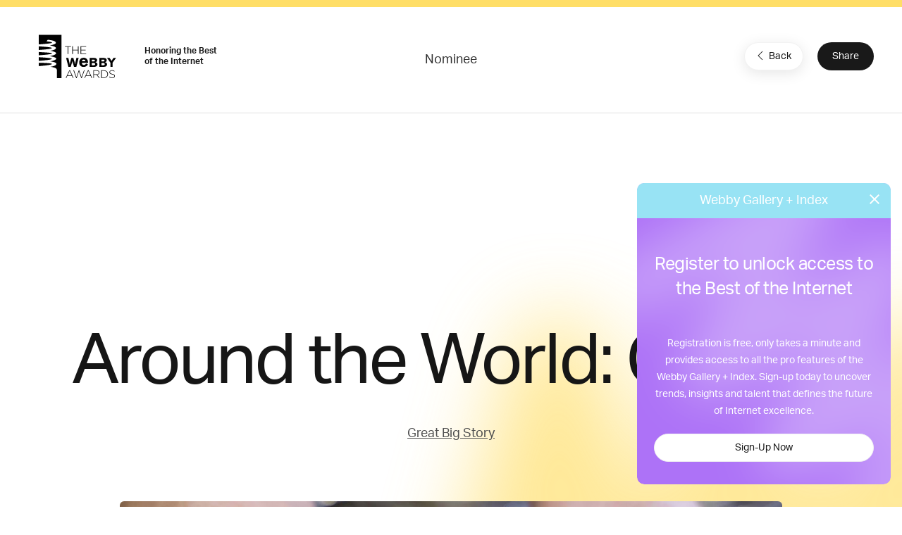

--- FILE ---
content_type: text/html; charset=utf-8
request_url: https://www.google.com/recaptcha/api2/anchor?ar=1&k=6LcC5f8qAAAAAN7E3g2z0N_EoPq3Vri8uXzTmFiO&co=aHR0cHM6Ly93aW5uZXJzLXN0YWdpbmcud2ViYnlhd2FyZHMuY29tOjQ0Mw..&hl=en&v=PoyoqOPhxBO7pBk68S4YbpHZ&size=invisible&anchor-ms=20000&execute-ms=30000&cb=b6k9vemg063e
body_size: 48774
content:
<!DOCTYPE HTML><html dir="ltr" lang="en"><head><meta http-equiv="Content-Type" content="text/html; charset=UTF-8">
<meta http-equiv="X-UA-Compatible" content="IE=edge">
<title>reCAPTCHA</title>
<style type="text/css">
/* cyrillic-ext */
@font-face {
  font-family: 'Roboto';
  font-style: normal;
  font-weight: 400;
  font-stretch: 100%;
  src: url(//fonts.gstatic.com/s/roboto/v48/KFO7CnqEu92Fr1ME7kSn66aGLdTylUAMa3GUBHMdazTgWw.woff2) format('woff2');
  unicode-range: U+0460-052F, U+1C80-1C8A, U+20B4, U+2DE0-2DFF, U+A640-A69F, U+FE2E-FE2F;
}
/* cyrillic */
@font-face {
  font-family: 'Roboto';
  font-style: normal;
  font-weight: 400;
  font-stretch: 100%;
  src: url(//fonts.gstatic.com/s/roboto/v48/KFO7CnqEu92Fr1ME7kSn66aGLdTylUAMa3iUBHMdazTgWw.woff2) format('woff2');
  unicode-range: U+0301, U+0400-045F, U+0490-0491, U+04B0-04B1, U+2116;
}
/* greek-ext */
@font-face {
  font-family: 'Roboto';
  font-style: normal;
  font-weight: 400;
  font-stretch: 100%;
  src: url(//fonts.gstatic.com/s/roboto/v48/KFO7CnqEu92Fr1ME7kSn66aGLdTylUAMa3CUBHMdazTgWw.woff2) format('woff2');
  unicode-range: U+1F00-1FFF;
}
/* greek */
@font-face {
  font-family: 'Roboto';
  font-style: normal;
  font-weight: 400;
  font-stretch: 100%;
  src: url(//fonts.gstatic.com/s/roboto/v48/KFO7CnqEu92Fr1ME7kSn66aGLdTylUAMa3-UBHMdazTgWw.woff2) format('woff2');
  unicode-range: U+0370-0377, U+037A-037F, U+0384-038A, U+038C, U+038E-03A1, U+03A3-03FF;
}
/* math */
@font-face {
  font-family: 'Roboto';
  font-style: normal;
  font-weight: 400;
  font-stretch: 100%;
  src: url(//fonts.gstatic.com/s/roboto/v48/KFO7CnqEu92Fr1ME7kSn66aGLdTylUAMawCUBHMdazTgWw.woff2) format('woff2');
  unicode-range: U+0302-0303, U+0305, U+0307-0308, U+0310, U+0312, U+0315, U+031A, U+0326-0327, U+032C, U+032F-0330, U+0332-0333, U+0338, U+033A, U+0346, U+034D, U+0391-03A1, U+03A3-03A9, U+03B1-03C9, U+03D1, U+03D5-03D6, U+03F0-03F1, U+03F4-03F5, U+2016-2017, U+2034-2038, U+203C, U+2040, U+2043, U+2047, U+2050, U+2057, U+205F, U+2070-2071, U+2074-208E, U+2090-209C, U+20D0-20DC, U+20E1, U+20E5-20EF, U+2100-2112, U+2114-2115, U+2117-2121, U+2123-214F, U+2190, U+2192, U+2194-21AE, U+21B0-21E5, U+21F1-21F2, U+21F4-2211, U+2213-2214, U+2216-22FF, U+2308-230B, U+2310, U+2319, U+231C-2321, U+2336-237A, U+237C, U+2395, U+239B-23B7, U+23D0, U+23DC-23E1, U+2474-2475, U+25AF, U+25B3, U+25B7, U+25BD, U+25C1, U+25CA, U+25CC, U+25FB, U+266D-266F, U+27C0-27FF, U+2900-2AFF, U+2B0E-2B11, U+2B30-2B4C, U+2BFE, U+3030, U+FF5B, U+FF5D, U+1D400-1D7FF, U+1EE00-1EEFF;
}
/* symbols */
@font-face {
  font-family: 'Roboto';
  font-style: normal;
  font-weight: 400;
  font-stretch: 100%;
  src: url(//fonts.gstatic.com/s/roboto/v48/KFO7CnqEu92Fr1ME7kSn66aGLdTylUAMaxKUBHMdazTgWw.woff2) format('woff2');
  unicode-range: U+0001-000C, U+000E-001F, U+007F-009F, U+20DD-20E0, U+20E2-20E4, U+2150-218F, U+2190, U+2192, U+2194-2199, U+21AF, U+21E6-21F0, U+21F3, U+2218-2219, U+2299, U+22C4-22C6, U+2300-243F, U+2440-244A, U+2460-24FF, U+25A0-27BF, U+2800-28FF, U+2921-2922, U+2981, U+29BF, U+29EB, U+2B00-2BFF, U+4DC0-4DFF, U+FFF9-FFFB, U+10140-1018E, U+10190-1019C, U+101A0, U+101D0-101FD, U+102E0-102FB, U+10E60-10E7E, U+1D2C0-1D2D3, U+1D2E0-1D37F, U+1F000-1F0FF, U+1F100-1F1AD, U+1F1E6-1F1FF, U+1F30D-1F30F, U+1F315, U+1F31C, U+1F31E, U+1F320-1F32C, U+1F336, U+1F378, U+1F37D, U+1F382, U+1F393-1F39F, U+1F3A7-1F3A8, U+1F3AC-1F3AF, U+1F3C2, U+1F3C4-1F3C6, U+1F3CA-1F3CE, U+1F3D4-1F3E0, U+1F3ED, U+1F3F1-1F3F3, U+1F3F5-1F3F7, U+1F408, U+1F415, U+1F41F, U+1F426, U+1F43F, U+1F441-1F442, U+1F444, U+1F446-1F449, U+1F44C-1F44E, U+1F453, U+1F46A, U+1F47D, U+1F4A3, U+1F4B0, U+1F4B3, U+1F4B9, U+1F4BB, U+1F4BF, U+1F4C8-1F4CB, U+1F4D6, U+1F4DA, U+1F4DF, U+1F4E3-1F4E6, U+1F4EA-1F4ED, U+1F4F7, U+1F4F9-1F4FB, U+1F4FD-1F4FE, U+1F503, U+1F507-1F50B, U+1F50D, U+1F512-1F513, U+1F53E-1F54A, U+1F54F-1F5FA, U+1F610, U+1F650-1F67F, U+1F687, U+1F68D, U+1F691, U+1F694, U+1F698, U+1F6AD, U+1F6B2, U+1F6B9-1F6BA, U+1F6BC, U+1F6C6-1F6CF, U+1F6D3-1F6D7, U+1F6E0-1F6EA, U+1F6F0-1F6F3, U+1F6F7-1F6FC, U+1F700-1F7FF, U+1F800-1F80B, U+1F810-1F847, U+1F850-1F859, U+1F860-1F887, U+1F890-1F8AD, U+1F8B0-1F8BB, U+1F8C0-1F8C1, U+1F900-1F90B, U+1F93B, U+1F946, U+1F984, U+1F996, U+1F9E9, U+1FA00-1FA6F, U+1FA70-1FA7C, U+1FA80-1FA89, U+1FA8F-1FAC6, U+1FACE-1FADC, U+1FADF-1FAE9, U+1FAF0-1FAF8, U+1FB00-1FBFF;
}
/* vietnamese */
@font-face {
  font-family: 'Roboto';
  font-style: normal;
  font-weight: 400;
  font-stretch: 100%;
  src: url(//fonts.gstatic.com/s/roboto/v48/KFO7CnqEu92Fr1ME7kSn66aGLdTylUAMa3OUBHMdazTgWw.woff2) format('woff2');
  unicode-range: U+0102-0103, U+0110-0111, U+0128-0129, U+0168-0169, U+01A0-01A1, U+01AF-01B0, U+0300-0301, U+0303-0304, U+0308-0309, U+0323, U+0329, U+1EA0-1EF9, U+20AB;
}
/* latin-ext */
@font-face {
  font-family: 'Roboto';
  font-style: normal;
  font-weight: 400;
  font-stretch: 100%;
  src: url(//fonts.gstatic.com/s/roboto/v48/KFO7CnqEu92Fr1ME7kSn66aGLdTylUAMa3KUBHMdazTgWw.woff2) format('woff2');
  unicode-range: U+0100-02BA, U+02BD-02C5, U+02C7-02CC, U+02CE-02D7, U+02DD-02FF, U+0304, U+0308, U+0329, U+1D00-1DBF, U+1E00-1E9F, U+1EF2-1EFF, U+2020, U+20A0-20AB, U+20AD-20C0, U+2113, U+2C60-2C7F, U+A720-A7FF;
}
/* latin */
@font-face {
  font-family: 'Roboto';
  font-style: normal;
  font-weight: 400;
  font-stretch: 100%;
  src: url(//fonts.gstatic.com/s/roboto/v48/KFO7CnqEu92Fr1ME7kSn66aGLdTylUAMa3yUBHMdazQ.woff2) format('woff2');
  unicode-range: U+0000-00FF, U+0131, U+0152-0153, U+02BB-02BC, U+02C6, U+02DA, U+02DC, U+0304, U+0308, U+0329, U+2000-206F, U+20AC, U+2122, U+2191, U+2193, U+2212, U+2215, U+FEFF, U+FFFD;
}
/* cyrillic-ext */
@font-face {
  font-family: 'Roboto';
  font-style: normal;
  font-weight: 500;
  font-stretch: 100%;
  src: url(//fonts.gstatic.com/s/roboto/v48/KFO7CnqEu92Fr1ME7kSn66aGLdTylUAMa3GUBHMdazTgWw.woff2) format('woff2');
  unicode-range: U+0460-052F, U+1C80-1C8A, U+20B4, U+2DE0-2DFF, U+A640-A69F, U+FE2E-FE2F;
}
/* cyrillic */
@font-face {
  font-family: 'Roboto';
  font-style: normal;
  font-weight: 500;
  font-stretch: 100%;
  src: url(//fonts.gstatic.com/s/roboto/v48/KFO7CnqEu92Fr1ME7kSn66aGLdTylUAMa3iUBHMdazTgWw.woff2) format('woff2');
  unicode-range: U+0301, U+0400-045F, U+0490-0491, U+04B0-04B1, U+2116;
}
/* greek-ext */
@font-face {
  font-family: 'Roboto';
  font-style: normal;
  font-weight: 500;
  font-stretch: 100%;
  src: url(//fonts.gstatic.com/s/roboto/v48/KFO7CnqEu92Fr1ME7kSn66aGLdTylUAMa3CUBHMdazTgWw.woff2) format('woff2');
  unicode-range: U+1F00-1FFF;
}
/* greek */
@font-face {
  font-family: 'Roboto';
  font-style: normal;
  font-weight: 500;
  font-stretch: 100%;
  src: url(//fonts.gstatic.com/s/roboto/v48/KFO7CnqEu92Fr1ME7kSn66aGLdTylUAMa3-UBHMdazTgWw.woff2) format('woff2');
  unicode-range: U+0370-0377, U+037A-037F, U+0384-038A, U+038C, U+038E-03A1, U+03A3-03FF;
}
/* math */
@font-face {
  font-family: 'Roboto';
  font-style: normal;
  font-weight: 500;
  font-stretch: 100%;
  src: url(//fonts.gstatic.com/s/roboto/v48/KFO7CnqEu92Fr1ME7kSn66aGLdTylUAMawCUBHMdazTgWw.woff2) format('woff2');
  unicode-range: U+0302-0303, U+0305, U+0307-0308, U+0310, U+0312, U+0315, U+031A, U+0326-0327, U+032C, U+032F-0330, U+0332-0333, U+0338, U+033A, U+0346, U+034D, U+0391-03A1, U+03A3-03A9, U+03B1-03C9, U+03D1, U+03D5-03D6, U+03F0-03F1, U+03F4-03F5, U+2016-2017, U+2034-2038, U+203C, U+2040, U+2043, U+2047, U+2050, U+2057, U+205F, U+2070-2071, U+2074-208E, U+2090-209C, U+20D0-20DC, U+20E1, U+20E5-20EF, U+2100-2112, U+2114-2115, U+2117-2121, U+2123-214F, U+2190, U+2192, U+2194-21AE, U+21B0-21E5, U+21F1-21F2, U+21F4-2211, U+2213-2214, U+2216-22FF, U+2308-230B, U+2310, U+2319, U+231C-2321, U+2336-237A, U+237C, U+2395, U+239B-23B7, U+23D0, U+23DC-23E1, U+2474-2475, U+25AF, U+25B3, U+25B7, U+25BD, U+25C1, U+25CA, U+25CC, U+25FB, U+266D-266F, U+27C0-27FF, U+2900-2AFF, U+2B0E-2B11, U+2B30-2B4C, U+2BFE, U+3030, U+FF5B, U+FF5D, U+1D400-1D7FF, U+1EE00-1EEFF;
}
/* symbols */
@font-face {
  font-family: 'Roboto';
  font-style: normal;
  font-weight: 500;
  font-stretch: 100%;
  src: url(//fonts.gstatic.com/s/roboto/v48/KFO7CnqEu92Fr1ME7kSn66aGLdTylUAMaxKUBHMdazTgWw.woff2) format('woff2');
  unicode-range: U+0001-000C, U+000E-001F, U+007F-009F, U+20DD-20E0, U+20E2-20E4, U+2150-218F, U+2190, U+2192, U+2194-2199, U+21AF, U+21E6-21F0, U+21F3, U+2218-2219, U+2299, U+22C4-22C6, U+2300-243F, U+2440-244A, U+2460-24FF, U+25A0-27BF, U+2800-28FF, U+2921-2922, U+2981, U+29BF, U+29EB, U+2B00-2BFF, U+4DC0-4DFF, U+FFF9-FFFB, U+10140-1018E, U+10190-1019C, U+101A0, U+101D0-101FD, U+102E0-102FB, U+10E60-10E7E, U+1D2C0-1D2D3, U+1D2E0-1D37F, U+1F000-1F0FF, U+1F100-1F1AD, U+1F1E6-1F1FF, U+1F30D-1F30F, U+1F315, U+1F31C, U+1F31E, U+1F320-1F32C, U+1F336, U+1F378, U+1F37D, U+1F382, U+1F393-1F39F, U+1F3A7-1F3A8, U+1F3AC-1F3AF, U+1F3C2, U+1F3C4-1F3C6, U+1F3CA-1F3CE, U+1F3D4-1F3E0, U+1F3ED, U+1F3F1-1F3F3, U+1F3F5-1F3F7, U+1F408, U+1F415, U+1F41F, U+1F426, U+1F43F, U+1F441-1F442, U+1F444, U+1F446-1F449, U+1F44C-1F44E, U+1F453, U+1F46A, U+1F47D, U+1F4A3, U+1F4B0, U+1F4B3, U+1F4B9, U+1F4BB, U+1F4BF, U+1F4C8-1F4CB, U+1F4D6, U+1F4DA, U+1F4DF, U+1F4E3-1F4E6, U+1F4EA-1F4ED, U+1F4F7, U+1F4F9-1F4FB, U+1F4FD-1F4FE, U+1F503, U+1F507-1F50B, U+1F50D, U+1F512-1F513, U+1F53E-1F54A, U+1F54F-1F5FA, U+1F610, U+1F650-1F67F, U+1F687, U+1F68D, U+1F691, U+1F694, U+1F698, U+1F6AD, U+1F6B2, U+1F6B9-1F6BA, U+1F6BC, U+1F6C6-1F6CF, U+1F6D3-1F6D7, U+1F6E0-1F6EA, U+1F6F0-1F6F3, U+1F6F7-1F6FC, U+1F700-1F7FF, U+1F800-1F80B, U+1F810-1F847, U+1F850-1F859, U+1F860-1F887, U+1F890-1F8AD, U+1F8B0-1F8BB, U+1F8C0-1F8C1, U+1F900-1F90B, U+1F93B, U+1F946, U+1F984, U+1F996, U+1F9E9, U+1FA00-1FA6F, U+1FA70-1FA7C, U+1FA80-1FA89, U+1FA8F-1FAC6, U+1FACE-1FADC, U+1FADF-1FAE9, U+1FAF0-1FAF8, U+1FB00-1FBFF;
}
/* vietnamese */
@font-face {
  font-family: 'Roboto';
  font-style: normal;
  font-weight: 500;
  font-stretch: 100%;
  src: url(//fonts.gstatic.com/s/roboto/v48/KFO7CnqEu92Fr1ME7kSn66aGLdTylUAMa3OUBHMdazTgWw.woff2) format('woff2');
  unicode-range: U+0102-0103, U+0110-0111, U+0128-0129, U+0168-0169, U+01A0-01A1, U+01AF-01B0, U+0300-0301, U+0303-0304, U+0308-0309, U+0323, U+0329, U+1EA0-1EF9, U+20AB;
}
/* latin-ext */
@font-face {
  font-family: 'Roboto';
  font-style: normal;
  font-weight: 500;
  font-stretch: 100%;
  src: url(//fonts.gstatic.com/s/roboto/v48/KFO7CnqEu92Fr1ME7kSn66aGLdTylUAMa3KUBHMdazTgWw.woff2) format('woff2');
  unicode-range: U+0100-02BA, U+02BD-02C5, U+02C7-02CC, U+02CE-02D7, U+02DD-02FF, U+0304, U+0308, U+0329, U+1D00-1DBF, U+1E00-1E9F, U+1EF2-1EFF, U+2020, U+20A0-20AB, U+20AD-20C0, U+2113, U+2C60-2C7F, U+A720-A7FF;
}
/* latin */
@font-face {
  font-family: 'Roboto';
  font-style: normal;
  font-weight: 500;
  font-stretch: 100%;
  src: url(//fonts.gstatic.com/s/roboto/v48/KFO7CnqEu92Fr1ME7kSn66aGLdTylUAMa3yUBHMdazQ.woff2) format('woff2');
  unicode-range: U+0000-00FF, U+0131, U+0152-0153, U+02BB-02BC, U+02C6, U+02DA, U+02DC, U+0304, U+0308, U+0329, U+2000-206F, U+20AC, U+2122, U+2191, U+2193, U+2212, U+2215, U+FEFF, U+FFFD;
}
/* cyrillic-ext */
@font-face {
  font-family: 'Roboto';
  font-style: normal;
  font-weight: 900;
  font-stretch: 100%;
  src: url(//fonts.gstatic.com/s/roboto/v48/KFO7CnqEu92Fr1ME7kSn66aGLdTylUAMa3GUBHMdazTgWw.woff2) format('woff2');
  unicode-range: U+0460-052F, U+1C80-1C8A, U+20B4, U+2DE0-2DFF, U+A640-A69F, U+FE2E-FE2F;
}
/* cyrillic */
@font-face {
  font-family: 'Roboto';
  font-style: normal;
  font-weight: 900;
  font-stretch: 100%;
  src: url(//fonts.gstatic.com/s/roboto/v48/KFO7CnqEu92Fr1ME7kSn66aGLdTylUAMa3iUBHMdazTgWw.woff2) format('woff2');
  unicode-range: U+0301, U+0400-045F, U+0490-0491, U+04B0-04B1, U+2116;
}
/* greek-ext */
@font-face {
  font-family: 'Roboto';
  font-style: normal;
  font-weight: 900;
  font-stretch: 100%;
  src: url(//fonts.gstatic.com/s/roboto/v48/KFO7CnqEu92Fr1ME7kSn66aGLdTylUAMa3CUBHMdazTgWw.woff2) format('woff2');
  unicode-range: U+1F00-1FFF;
}
/* greek */
@font-face {
  font-family: 'Roboto';
  font-style: normal;
  font-weight: 900;
  font-stretch: 100%;
  src: url(//fonts.gstatic.com/s/roboto/v48/KFO7CnqEu92Fr1ME7kSn66aGLdTylUAMa3-UBHMdazTgWw.woff2) format('woff2');
  unicode-range: U+0370-0377, U+037A-037F, U+0384-038A, U+038C, U+038E-03A1, U+03A3-03FF;
}
/* math */
@font-face {
  font-family: 'Roboto';
  font-style: normal;
  font-weight: 900;
  font-stretch: 100%;
  src: url(//fonts.gstatic.com/s/roboto/v48/KFO7CnqEu92Fr1ME7kSn66aGLdTylUAMawCUBHMdazTgWw.woff2) format('woff2');
  unicode-range: U+0302-0303, U+0305, U+0307-0308, U+0310, U+0312, U+0315, U+031A, U+0326-0327, U+032C, U+032F-0330, U+0332-0333, U+0338, U+033A, U+0346, U+034D, U+0391-03A1, U+03A3-03A9, U+03B1-03C9, U+03D1, U+03D5-03D6, U+03F0-03F1, U+03F4-03F5, U+2016-2017, U+2034-2038, U+203C, U+2040, U+2043, U+2047, U+2050, U+2057, U+205F, U+2070-2071, U+2074-208E, U+2090-209C, U+20D0-20DC, U+20E1, U+20E5-20EF, U+2100-2112, U+2114-2115, U+2117-2121, U+2123-214F, U+2190, U+2192, U+2194-21AE, U+21B0-21E5, U+21F1-21F2, U+21F4-2211, U+2213-2214, U+2216-22FF, U+2308-230B, U+2310, U+2319, U+231C-2321, U+2336-237A, U+237C, U+2395, U+239B-23B7, U+23D0, U+23DC-23E1, U+2474-2475, U+25AF, U+25B3, U+25B7, U+25BD, U+25C1, U+25CA, U+25CC, U+25FB, U+266D-266F, U+27C0-27FF, U+2900-2AFF, U+2B0E-2B11, U+2B30-2B4C, U+2BFE, U+3030, U+FF5B, U+FF5D, U+1D400-1D7FF, U+1EE00-1EEFF;
}
/* symbols */
@font-face {
  font-family: 'Roboto';
  font-style: normal;
  font-weight: 900;
  font-stretch: 100%;
  src: url(//fonts.gstatic.com/s/roboto/v48/KFO7CnqEu92Fr1ME7kSn66aGLdTylUAMaxKUBHMdazTgWw.woff2) format('woff2');
  unicode-range: U+0001-000C, U+000E-001F, U+007F-009F, U+20DD-20E0, U+20E2-20E4, U+2150-218F, U+2190, U+2192, U+2194-2199, U+21AF, U+21E6-21F0, U+21F3, U+2218-2219, U+2299, U+22C4-22C6, U+2300-243F, U+2440-244A, U+2460-24FF, U+25A0-27BF, U+2800-28FF, U+2921-2922, U+2981, U+29BF, U+29EB, U+2B00-2BFF, U+4DC0-4DFF, U+FFF9-FFFB, U+10140-1018E, U+10190-1019C, U+101A0, U+101D0-101FD, U+102E0-102FB, U+10E60-10E7E, U+1D2C0-1D2D3, U+1D2E0-1D37F, U+1F000-1F0FF, U+1F100-1F1AD, U+1F1E6-1F1FF, U+1F30D-1F30F, U+1F315, U+1F31C, U+1F31E, U+1F320-1F32C, U+1F336, U+1F378, U+1F37D, U+1F382, U+1F393-1F39F, U+1F3A7-1F3A8, U+1F3AC-1F3AF, U+1F3C2, U+1F3C4-1F3C6, U+1F3CA-1F3CE, U+1F3D4-1F3E0, U+1F3ED, U+1F3F1-1F3F3, U+1F3F5-1F3F7, U+1F408, U+1F415, U+1F41F, U+1F426, U+1F43F, U+1F441-1F442, U+1F444, U+1F446-1F449, U+1F44C-1F44E, U+1F453, U+1F46A, U+1F47D, U+1F4A3, U+1F4B0, U+1F4B3, U+1F4B9, U+1F4BB, U+1F4BF, U+1F4C8-1F4CB, U+1F4D6, U+1F4DA, U+1F4DF, U+1F4E3-1F4E6, U+1F4EA-1F4ED, U+1F4F7, U+1F4F9-1F4FB, U+1F4FD-1F4FE, U+1F503, U+1F507-1F50B, U+1F50D, U+1F512-1F513, U+1F53E-1F54A, U+1F54F-1F5FA, U+1F610, U+1F650-1F67F, U+1F687, U+1F68D, U+1F691, U+1F694, U+1F698, U+1F6AD, U+1F6B2, U+1F6B9-1F6BA, U+1F6BC, U+1F6C6-1F6CF, U+1F6D3-1F6D7, U+1F6E0-1F6EA, U+1F6F0-1F6F3, U+1F6F7-1F6FC, U+1F700-1F7FF, U+1F800-1F80B, U+1F810-1F847, U+1F850-1F859, U+1F860-1F887, U+1F890-1F8AD, U+1F8B0-1F8BB, U+1F8C0-1F8C1, U+1F900-1F90B, U+1F93B, U+1F946, U+1F984, U+1F996, U+1F9E9, U+1FA00-1FA6F, U+1FA70-1FA7C, U+1FA80-1FA89, U+1FA8F-1FAC6, U+1FACE-1FADC, U+1FADF-1FAE9, U+1FAF0-1FAF8, U+1FB00-1FBFF;
}
/* vietnamese */
@font-face {
  font-family: 'Roboto';
  font-style: normal;
  font-weight: 900;
  font-stretch: 100%;
  src: url(//fonts.gstatic.com/s/roboto/v48/KFO7CnqEu92Fr1ME7kSn66aGLdTylUAMa3OUBHMdazTgWw.woff2) format('woff2');
  unicode-range: U+0102-0103, U+0110-0111, U+0128-0129, U+0168-0169, U+01A0-01A1, U+01AF-01B0, U+0300-0301, U+0303-0304, U+0308-0309, U+0323, U+0329, U+1EA0-1EF9, U+20AB;
}
/* latin-ext */
@font-face {
  font-family: 'Roboto';
  font-style: normal;
  font-weight: 900;
  font-stretch: 100%;
  src: url(//fonts.gstatic.com/s/roboto/v48/KFO7CnqEu92Fr1ME7kSn66aGLdTylUAMa3KUBHMdazTgWw.woff2) format('woff2');
  unicode-range: U+0100-02BA, U+02BD-02C5, U+02C7-02CC, U+02CE-02D7, U+02DD-02FF, U+0304, U+0308, U+0329, U+1D00-1DBF, U+1E00-1E9F, U+1EF2-1EFF, U+2020, U+20A0-20AB, U+20AD-20C0, U+2113, U+2C60-2C7F, U+A720-A7FF;
}
/* latin */
@font-face {
  font-family: 'Roboto';
  font-style: normal;
  font-weight: 900;
  font-stretch: 100%;
  src: url(//fonts.gstatic.com/s/roboto/v48/KFO7CnqEu92Fr1ME7kSn66aGLdTylUAMa3yUBHMdazQ.woff2) format('woff2');
  unicode-range: U+0000-00FF, U+0131, U+0152-0153, U+02BB-02BC, U+02C6, U+02DA, U+02DC, U+0304, U+0308, U+0329, U+2000-206F, U+20AC, U+2122, U+2191, U+2193, U+2212, U+2215, U+FEFF, U+FFFD;
}

</style>
<link rel="stylesheet" type="text/css" href="https://www.gstatic.com/recaptcha/releases/PoyoqOPhxBO7pBk68S4YbpHZ/styles__ltr.css">
<script nonce="fPdzMy2Hy55nsIX5dunlPQ" type="text/javascript">window['__recaptcha_api'] = 'https://www.google.com/recaptcha/api2/';</script>
<script type="text/javascript" src="https://www.gstatic.com/recaptcha/releases/PoyoqOPhxBO7pBk68S4YbpHZ/recaptcha__en.js" nonce="fPdzMy2Hy55nsIX5dunlPQ">
      
    </script></head>
<body><div id="rc-anchor-alert" class="rc-anchor-alert"></div>
<input type="hidden" id="recaptcha-token" value="[base64]">
<script type="text/javascript" nonce="fPdzMy2Hy55nsIX5dunlPQ">
      recaptcha.anchor.Main.init("[\x22ainput\x22,[\x22bgdata\x22,\x22\x22,\[base64]/[base64]/[base64]/[base64]/[base64]/[base64]/KGcoTywyNTMsTy5PKSxVRyhPLEMpKTpnKE8sMjUzLEMpLE8pKSxsKSksTykpfSxieT1mdW5jdGlvbihDLE8sdSxsKXtmb3IobD0odT1SKEMpLDApO08+MDtPLS0pbD1sPDw4fFooQyk7ZyhDLHUsbCl9LFVHPWZ1bmN0aW9uKEMsTyl7Qy5pLmxlbmd0aD4xMDQ/[base64]/[base64]/[base64]/[base64]/[base64]/[base64]/[base64]\\u003d\x22,\[base64]\\u003d\\u003d\x22,\x22wq0qF1DChVbClMOpMS05w4HDhMKWKh7CrkLDtzpHw6DCu8OiVTxQRXkJwpgtw6zCuiYSw51IaMOCwrMSw48fw63CpxJCw5ZgwrPDikJhAsKtAsOPA2jDhEhHWsOBwqlnwpDCoydPwpBwwrgoVsK8w59UwofDscK/wr02eErCpVnCksObd0TCg8OtAl3CnMKrwqQNcFQ9Mz91w6scbcKgAGl8OmoXMsO5NcK7w4kPcSnDjFAGw4EpwqhBw6fCrn/CocOqeUsgCsKLFUVdBkjDoltlK8KMw6UJY8KsY3bCsy8jIw/Dk8O1w6/[base64]/F8KRw6kSYwR/wqxHPMKNw5R1w4LCksOwwrtIKcObwr8OMcKpwr/DoMK7w7jCtjpYwp7CtjgfP8KZJMKVbcK6w4V7wrI/w4l3cEfCq8OvHW3Cg8KRLk1Ww6XDnCwKWhDCmMOcw4IpwqonLCBve8O0wqbDiG/[base64]/MBXDmMKfwr4uw5PDi1JAGMK5wpjCtyXDpEdewpzDk8OEw57CocOlw4JaY8O3XmQKXcO/S0xHCw1jw4XDiB99wqB4woVXw4DDuBZXwpXCqjAowpRKwpFhVhnDp8KxwrtMw5FOMSV6w7Bpw4bCuMKjNztiFmLDgHTCl8KBwonDozkCw7wKw4fDohDDtMKOw5zCon50w5lDw4EffMKHwqvDrBTDjFcqaERawqHCrjfDtjXClwddwrHCmRnCo1s/[base64]/w6vDmsOBwoTCv3vCl8OCw5bCmAHDjcKnw6/[base64]/CtMO/w7PDnWjCv8KBRXssw6rDlUnCiEjDmE/[base64]/Ln/[base64]/[base64]/[base64]/[base64]/RsKyGWHCuizCoRvDim84KMKJew3DhcKZwoxtw4M9SsKEwrLCh2vDqcO9BG7CrTwWVcKibsKCGz/CpAfClVbDvnVWf8KvwobDpRd0Mk8OZzB6dFNEw7J+DBLDlXLDn8KHw7/Dh0AgZULDpTQiPynCo8Okw7IHQcKOTWMbwrxLeHF8w4vDn8Oiw5jCq1IowqopVxcXw5klwoXCtxRowqlxF8KywoXCt8Osw6Emw7ZKDMO4wqjDvcO9IMO/wp/Dn3zDhQ/Co8Kewp/DniQLOQBkwqPDrz/DiMKsUj/CtiFOw7bCoFvCiQctw6BrwrTDt8O4wqNOwoLCmA7Do8Oew70/FlQywrcgIMKCw7HChnzDj0vCkC3CssOLw5FAwqPDosKUwprCtWNNZ8OAwoPDjcO3wpEbNRrDrcOuwr0RAcKjw7rCncOVw6bDq8KKw4HDghPDpsKIwr9/w6ZPw7oeK8O5WMKOwoEbCsOEw5DChcK0wrQwEg1oSibDixbCiXXDqRTCiH9OEMKBVMKOYMK7ewoIwogCDGDCiTvDg8O7CsKFw47CgWdKwrZvI8KHI8KFwpR3CcKcbcKXQyhLw7xyY2JobcOQwp/DrynCty11w5DDhsKERcOow5/DigXCvMKxdMOWEz5yPsKjfT9MwqsZwpIFw64vw6Jkw4UXOcKhw7Ziw6/DvcO6w6ctw7PDum9ZU8KWWcO0DMKfw6/DnlF0b8KfDsKMQ1LCkVrDt0bDjFF3c0vCkihxw7/[base64]/CmMK3wqZEwpfCuMOuZcOrwopQwq9xwr/CrCzDvcOXa3HDpsO+wpTCisOHUcK3w4V7wrUBT00zKkhEHmLDrnV+woN/[base64]/DskjCs8OgXcOdVcO9T8Kbw4bCgsOlPMOrwopkwo0YJcOxw79EwrYKanNSwqJZw6nDtcOQwqtbwpnCrMOSwpsDwoPDr1HDhsO5wqrDgV4OSMK2w7DDq2Rmw40gbsKow5tRJMKyMnZSw6Q/[base64]/[base64]/ClhjDqT/Dh8OaBzR4wpM/HkVrYsKWwpAAPSDDg8OUwroHwpPDkcKoaEwFwrpMw5jDosKeSVFSesK2Y39gw7xMw63Do094PMKSwr5POEJVBDNsOlxWw4UdecORHcOfbwLCksOeV1jDpVTDvsKBbcKMdCAlVcK/w7tWcMKWUgvDn8KGOsKpw4cNw6B3BSTDtsOEFMOhV0bCscO6w50uw6Yiw7bCosK7w5hTSX0WQ8KUw6oaEMOMwpwXwpxKwpRIOMK5X3/ClcKED8KHfMOSCQTCgcOvwrLCk8OYbH1sw7HDsCkCAiHCuUfDhwcCw6nCoCrCjRIlR3/CkBljwp/DnMO+w6TDqSp2w4vDtMOOw4bCrgg5AMKFwpNlwptAMcOgZSTCjsOoGcKTDFvCjsKpw4QTwpMueMKcwrHCoUIpw6fDnsOsNjjCgxkmwo1uw5DDp8O9w7YwwoPCnXAUw5Ufw684REnCpcOJIMOHPMOWFcKLbsK2P2tTZBhHfHbCp8K+w5/Cs3NnwpZLwqPDg8OyU8KUwqLCqwk/wrF9X2HDpxXDrAgTw5ACKDDDgQc4wp9Lw7FyF8KiZSNewrA1PsKqCkUmw5Qww6rCkhJOw71Tw4xTw4/Dmz98FAtMEcK0TMKoG8OtYC8nRMOhwrHCncOywoUcBcK8FsKrw7LDisOQK8Obw6nDsX5eAcKDcjQ3WcKwwrx1fULDisKrwqNJYm5Nwo1db8OdwoB6TsOcwpzDn1wBTF8yw6wzwpAiEnUTecOHOsK+fR7DvcOiwqTCgWoICMKpfHwyw4rDtMO1NsO8YcOfwrQtwp/DryEAw7UYc0zDuXsrw60SMELCmMOUcTFWXH3DvcOIQALCtD7DhTR/WSp+w7DDuEXDoVRPwrHDskYyw5cgwpYrIMOIw6U6BlTDt8Oew5AhPl0qNsOkwrDDh3UJIQvDpTXCqsKEwoNvw7jCoR/Ck8OMCcOZwobDgcOsw5UewppYw4fDu8KZwoFUwp03wqDCpsKeZsOgPcKsSUwlKMO9w73CsMORKcKow5zCjVvDo8ONTQbDqsOpCTp2wrRzZcOScsOrI8OIFsKawqrDkQIfwrZrw4hCwrQhw6/ChsKQwrPDtGHDk2fDrmVQb8OkN8ODw41Bw4PDg1rDtsO+DcOUw4pTMhUmw6towqotNMOzw5olAVtow6jCpk1WYcKGVG/[base64]/[base64]/CpsOCw4fDucOxcsOlBDPCsMKOfyYaw7AfZhvDogDCu1cNT8OvbXXCsXnCvcKWw47Cq8KFUDUkwrbDlsO/wokfw4duw4TDrhvDpcKRw5ZiwpZ6w6NBw4VDMsOrSmjDtMKkw7HDiMOGHcOew43Dn2xRdMO2SCzDqW86BMK3LsOHwqVBAVkIwqsrwrrDjMK5flPCr8KUEMOiX8OdwoHCjXF6RcKXw6lOCCvDtwrCqgPCrsKrwo1zWWbCksKMw6/DtlhfIcOvw7PDncOGXjLDjMKSwrZ/CjVZw74Xw6nDj8OLHsOKw57CucKQw5hcw5xZwr8Sw6jDrcKwV8OGfUXDhMKwYRcBDSrDowRPSHrCiMKMV8KqwrkFw4Eow7dZw4jDtsKxwrBIwqzDu8KKw6E7w7bDoMKHw5glOsOyNcO4dsOtDjxUTxTChMOPfcK8w6/DjsKCw7PCiENtwpfDsUQzMFPCmXPDmRTCmMO5WFTCqsOMEgMxwr3CksKgwrcyTsKGw54Uw4okwo1yFzpObMKowpB9woHChBnDi8KQGyjCggrDj8OZwrRVekRIKx7CocORAsKhf8KWcMOaw4Y/wojDr8OiBsOLwptIPsO8NlfDjh1pwqPCi8Ofw6sRw7LCucK/w70rYcKda8KyPsKmU8OIKjHDuCwew6FgworDtCdhwpvCmMKLwo/[base64]/Gg4kRmxRw6tcwqxCw412NsKxEcOMw67DhWpFY8Ovw6DDisO1EgNMw6vClXvDgG3DsTPCl8KRJghmHcO2YMOpw5pjw6PCnTLCoMOlw6vCnsOzw4MVW0hZc8OTWD3DjsO+Izp6w5kbwr/[base64]/ChE9twpDCg1nCg8KvNMOQM1bCmBjDuyLCt8ODJmXCtFcewqZGLHJ/DsODw5ZEBsKrw4XCvmHCqWLDsMKnw5TDjjJvw7fDuh91FcO7wqnDtBHCiTp9w6zCtlwwwofChcOfeMOEZMO2w5rDlgJoUnTDqGBEwpdof1zCkB4IwojCrcKsf31twoNFwr9/wqQNw6xuIMOLasOEwqNlwoMPQG7CgGIgPMK8wq3CsDdiwpMywr7DlMObAsKjTMOCCltVwqcWwo/Cn8OCcMKZC1J7IMOWLTvDpH3DjmDDrsKOTsOxw6sUFMO9w7nClEA5wpXCpsOlacK8wqDCpArDjQB8wp0iw4AVwqdgwqkyw5RcaMKUY8Ktw7vDq8OnA8KnEyfDnRUfXcOxwqPDksO6w7hKZcOzHsOkwobDosOcVmVDw6/Co1/DvsKCEcOsw5DDuh/CoXVrOsOaECEOGMOEw716w6EbwpfCqsOuGwBCw4LCqAHDncK7fRl9w6TCsSDChsOxwrnCqAHCi0FgP1PDn3cXSMK9w7zChSnDucK5O3nDsEcSLkpbT8KjQHjCvMKqwrtAwr0Mw4F6P8Kiwr/[base64]/[base64]/CkhAAw7Q4w4fCvz7DnMKRwonDkTcGaMKaw4TDusO3CMO5wqBEw6bDk8OIwq3DgcOSwo7CrcOiGh94dBI+wqxcBsObc8KJU1QBbh1iwoHDncOUwpcgwoDDtg9QwoJDwobDo3DCtjY/wofDvR7DncKHHiACZDDCpMOuasO5wpFmbcKGwo7Doj/Cj8KXXMKeAm/CkSwYw4jDpynCkwNzdMOLwqHCrgvCuMOxesK3cCxFRMO0w6p0WSTCtnnCiitSZ8OZSMOKw4rDuSrCpsKcWS3DhnXChHkUJMKZwozCqFvCoizDjgnDmU/Doz3ChjBwXAvCncO2XsOSwp/CgMK9TwpMw7XDjcONwohscThKb8KDwrtSdMOdw4sowq3CqsKrHyUDwoHCh3oww7rDo0wRwpIHwodEcnLCr8OqwqbCqsKFSizCpETCucKQF8O3wpxPBXfDglXDuxUKbsOKwrRvaMOSaBPCjlrCrREQw7wRNxvDoMK/wroFwqXDiEXCjmZsLxB8LMOOdiscw5t2NcOWw7lhwp1UCDQJw54Ew7rCmsKebMOiw6nCtiDCkkQsYX7DrsKvCC5tw5vClDnDksKfw4RRSinCm8O5PH/Ck8O0GG8pVsK2cMOfw61IQVrDm8O8w77Dmx7CoMOsPcK7asKvdcOtfTQTB8KJwq3CrE4DwpkKJnrDtivDgDDCpMOEBAsYwpzDmMOCwqnDvMO9wrUgwpcMw4YBwqVgwo0awpvDscKsw6powrZ9cnfCu8Kzwr4EwoNKw75aGcOIFsKjw4TCqsOPw7EeCU/[base64]/[base64]/w6YnwrZKVcKNw4TDjMKVEMKrwqbCpRvCvjHDgTDDpsKndj0owqgsYlYnw6PDpSsGQVjDh8KFFMKpKE/DocOBE8OzS8KaQlrDpjPCocO+ZncVYMOUdcKAwrbDtnnDkGoTwrLDt8O5Z8OZw7HCskDDmsONw5vCs8K8HsONw7bDjF5lwrcxC8Kxw6HDv1VUcH3Dqg1iw4vCoMKbIcOww57DkMKOEMKXw4JydMOBYMKhGcKbN20iwrVpwq58wqh+woLDsEZnwpprHkPCqlI/woDDucKOOVscJV1GXhrDoMK6wqzDoBIpw6p6PxtpEFwmwrU/d1g1GW0pCBXCqAtbw7vDgzTCv8KTw7nCrHkhDhoiwpLDqCDCv8Odw4Row5Bkw4vDusKkwpwFVi7Ck8KHwrV4wqlLwo/DrsKTw4TDrzJSbQctw4FbFi0PcCXDjcKIwplOE3dkdWkLwoPCnhPDmmLCiG3Cln7DncOvSAUvw5fDuClKw6DCicOkVC/DicOnL8Ktw4hPZ8K8w6ZlGAbCvlrDtiHDkX4AwptHw5UdBMKhw4sZwr1fDD8Fw5jCjifCn1N1w5I6X2jCpsOMTgJbwpsUecOsFsOYwr/Dv8KxeWNkw4YXwoEkVMOcw65qe8Kkw6NIN8KUw4hgOsOQwoIdFMKOEsOZHcK/HsOxecOgEQjCo8O2w491wqDDph/Cu23ClMKEwqwXXX10NB3Cv8OpwofDmC7Co8KVRcODNAUBZMKEwrl4PMOkwpEaYMKswoEFf8OHN8Kww6YBIcKLJcOowqHDg1piw5ggc0bDv1HCu8KwwrfDkEJaHjrDncO9wps/w6nCiMOVw7rDi0nCrRkZSl8uI8O9wqcxSMONw5vCrsKoY8KvK8KKwocPwqbCnnPChcKoWnUSQirDmcKxBcOkwobDuMKARCTCsF/[base64]/[base64]/[base64]/w57ClFPDpVFzdQd1UsOaY2lOChHDuz/[base64]/DnA4tW8KLJ1d3wpjDrsKQwrh0w4VCwqfDgj4AS8KOFsOZbXshCS5ZJG8MXCTDsjzDvTPDvMK5wpMvwrfDrsOTZloDTy1kwq1TfMK+wojDjMOZw6VHX8KNwqtzVsO5w5siaMObYUjCnMKQLg7CqMOMaUkCJsKdw6N1dARiGVnCjsO2YlYSIB7DjlQ6w7/CrgVZwoPChB3DnQRmw53DiMOZdR/[base64]/DgsKcEcKCw5XDhXDCnMOAEsKNwpQ2JQ3DpcOMcsONwoV6w4lBw4UyDMKZekNWwpZew4UHHsK8w6/Dk0JUZ8K0ZhZDwr3DlcOLw4QGwrkFwr8Dw6vDhsO8f8OYTcKgwp5Qw7vDlkjCpcO0OF1ZbcOKFMK4UnFUcGPChcKYAsKjw7kKJsKfwrpCwqZcwr0zO8KKwr/CmMOawqgQJ8OQY8Oxdk7Do8K5wqvDtsKewqfCuG5cW8K1wprCsC4xw7bDu8OnNcOMw57CmcOnaHhow5bCrzdSwr3ClsKwJypNDMOsawjDiMOfwovDsCtGPsK+DmPDn8KfQB4qbsOjei1rw4fCuGkhw6NjEl/DvsKYwojCrMOpw4jDuMOTcsO4w6nClMK0TcKAw6/CscOdwqLDt1NLZMO4wpLCosONw70dTBgfYsKMw4vDnCNZw5JTw4bDs1UkwqvDhErCvMKlw7/DqcO4wpzCl8OeI8ONI8O2c8OCw6ENwrJvw7RWw7zCuMOCw68MeMKxX0vDpD7DljHDp8Kcwr/ChVnCv8KzWwlwZgXCjCrDq8OMJMOlWjnCq8OjDW4FAcOjcXTDt8K8NMO+wrZxW39Aw5nDkcKgw6XDjAoxwp7Ds8KKNMKiB8OnUD/DmmJnRD/DrWrCrSfDpyMSwqhgPsOJw5dVDsOKXcKPPMOlw75gIjfDtcK4w7hJNsO5wrtFwo/Clg9uw5XDjQxDc1t6Fh7CqcKWw61xwo3Dr8OSw5pVwpfDtEYDwoYPUMKBZcO+dsKGw5TDisK1ARTCkl8Mwp8ywoYnwpYDw6VrNcOBw6fCvjozFsOuBmXDgMK/[base64]/CgUgzwpbCpMOsKcOZIzwHwrTDgMKjPmnCu8KgI1bDlkrDtG7DmSMxWsO0G8KaT8OEw4hmw7EWwrzDg8K3wrDCvi3CksO8woYPwpPDpEXDgHRlaxdmODjCgsKfwqA9BMK7wqR5wqoFwqwndMKew6fDhcKyMjFbI8ODwrZZwo/Cixx9I8OzQ2nCmsOlEMKEecOUw7pew5ZqfsOwO8KfPcObw4LCjMKNwpjCnMK7HRLDlcOowpggw5vDrQ1dwqd0woPDogJfwpTCp2dxwpHDs8KKMS8kB8KMw41vMg3Cs1bDhsOZwok8wozCoWDDosKJwoI4dx8CwrQIw6fCo8KZdsK/w47DjMKdw7Qmw7rCvcOUw7M6DMKiwpwlw7LCiUcrCgBcw7/DiGMBw5bCqMKjIsOjwpZeFsO2c8Ouw5Ytwr7Do8OuwoLDjR7DhhnCvHfDr1DCvMKYXEzDssKZw4BVfwzDjh/CjDvCkD/DvF4OwoLCksOiBmAww5c7w6jDjsOXwrAcDcKhcsKMw4oewolzW8K6wr/DisO6w4ccJsO7R0vChhrDpcKjcWHCuTNDMMO1woAzw5XCisOWJSzCvQE2O8KIG8KDDRofw5ssB8OJKsOLVcOfwrp9wrxqG8O8w6I8DgJewohzaMKKwohbw6R1wr7CmkhwM8Ozwo0dw64nw6DCq8Kpw5HCs8OcVsKzVjM9w6tSQ8O5wpPCrgrCl8Kwwp/CpsKbVAHDgwXCr8KoQ8KYPlUYdk0Xw5PDn8Omw7Mcwr89w51iw6tGL3ZeA0khwrHCrldEK8OBw7rDu8KaYwfCtMKfdW93woADPMKKwofDocOWwr9OCUFMwohZQsOqFCXDmMOCwqg3w7XDgsO3DsK6HMOpYsORAcKzw4HDvcOnwqbDuyzCrsOQTMOJwr85B3LDs1/DkcO9w6/DvMKiw5bCiTfClcO7w7wxdsKNPMKlaWVMw5Z+wp5Ge2A4VcONZRXDkQvCgMOPTjTDkjnDv2QkM8KtwrTCmcKAwpVuw6kRw5pAUcOFeMKjY8KjwqQrfMK4wrgfNgbCg8KeZcKUwq/DgsORMsKIBxPCh3Zxw65sfT7CgiIdJcOcwqHDo0DDmTBgDcOae3/CngjCnMOvZ8OQwq/DhxcFOMOtHMOjw7NTwoDDkCrCuh0xw4LDpcKfdcOrBMKyw5hPw6hxXsOdMSkmw4sZDgXDhsKxw6RdHsOqw43DvGpYMcOvwqvCo8Ocw7LDpw8HaMKAVMKAwoUWYkg3w7dAw6fCjsKZw68BCh/DnjfDiMKJwpB9wqxGw7rCiQISWMO7Zj82w43DiX/Di8OKw4dKwpDCp8OqLWFePsOCwoHCpcKKM8OBw4xcw4ctwoRAN8OtwrDCrcO3w43DmMOAwp8oAMOJHH3ChAhOwrp8w4Z7AsKmCBd9NCbCmcK7awZ/MGBewq4vwqTCiAjCgChOwr0nd8O/GcOvwpFlTcOGQW8HwpbDhsK3XcOTwprDjnlwHMKOw6nCpMOwZynDvMO8XcOew73DisOoKMOGT8Obwr/Din8rw4IHw7PDjj9BTMK9VyxMw5DCuC3Do8OjeMOVB8ODw4HChMOZYMKswqLChsODwpJOQGEgwq/CscKdw4hkYcO0d8KUw5N7asK1wpl2w6bCpMOyU8O2w7TDosKTC3vDiCPDncKXw57Cn8KAR3BeHsO4VsK4wqgJwqwcOEEcICdtwpTCpwvCu8K7XV/DjG3CtmYeb1/DkAAaOcKcTsOKFW3CsV3Dj8Kowr9bwpwNBQLCjsKww4kGJ3rCozzDgHpkMsORw7DDsy9rwqDCrcOPPA4Xw4bCrcO6VkvCvWwFw4lzdMKUUMK4w43DgQDCr8KVwrjDocKRwpxzfMOgwpzCsDEYwp3Dl8OFUjfChxoXLT/CtHDDtMOFw7lEdjvCjETDqMOBwrw5wqDDlmDDowwNwpnCih3CmsOAPX0/XEHCmz/CncOSwqLCrsK/R3LCsGnDqMONZ8OFw43CvjBCw5ETEsKUQRl3NcOOw5I8w77DtU9MTcKjKzxtw6/CrcKIwoTDs8KywrnCo8Ktw70wTMKnwoxzwqfCjcKJHmE+w7rDg8K6w6HCg8OhQ8KRw5BPIHZWwpsewrwKfWc6wrt5CsOJwqtROTvCtVxeEF/[base64]/E3MEfMK6GiwhOsOfw4LDj8Kew77Dm8KFw6XCuMO8DEbDlMKYwqvDhcK0YlYXw78lLVNXZsKcLsOZGsKkw6gIwqZ8RAEmw7nDq2lGwrRww6PCnzo7wq/DgcOtwrvCrH1ldDwhdDzDicKRFAgSw5teCMOuwptPdMKZB8Kiw4LDgjDDgcO/w63CjyhXwpjCuhzCkMKiOcKuw5PCogRhw7NjEsOdw7ZLBkDChkpeMMOpwpvDrMKOw53CqB8qwos8Og7Dgg7CsXPDrsOMeSUCw4LDk8Ocw4/Dl8KfwrPCocKyHVbCiMKdw4DDqFoowqfClVPDusOAX8KpwprCosKqWTHDkWXChcKPDMKQwozChXk8w5bDo8OjwqdbPMKTA2vCqsK0Ylltwp3CnBRMGsO5wpNoPcK/w5pQw4pKw6o4w60XfMKGw43CusK9wozDjcK7KEvDhHbDs2zDggxHwrPDpC8eWMOXw5AgSMKMJQ0fEhZKAsOTwpjDpMKHwqfChsKiCsKGMHNgbMKOTG9OwqbDnMO1wp7Ci8O9w7Vaw7hJecKCwo7DlADDoF8iw4dEw69vwq3ClEUgKxdywr52wrPCmMK0QRU/fsOawp4JBnRxwpdTw6MeB2cwwrXCjnLDoRUYc8OYNg/CpMK/aUtwExrDscO6wonDjhIaQMK5w5/CqTJAK2rDpBXClS8rwoxxcsKew5XDmcKsBzxXwpLCoz7ClTB7wpZ+w6XCtWAjVhgaw6PDhMK3MMKyMTjCl3HDtcKmwp3DsE1FSMKdRkPDlBjCmcOtwqd8bCLCscKVTxkfHSTDo8OOwo5Hw4/DkMOFw4TDrcOqwq/[base64]/wrJZXFHCgB7DqsOOVgp1w4tMw6ZKw5VRw67CpMO/ecONw7HDsMOVdBIRwoMiw709T8O0A21Pw4BTwpvClcOFfiB6IcOSwq/[base64]/Ds8KtFilYw6YSHMKiQsKfFT3Dk0DDrcKuOcO6d8O3csKudXxAw4gywodlw4xbY8ODw5nCtlnDlMO5w4XCi8Kaw57CsMKbw7XCmsOVw53DoRlBfnRSc8KOwpw6bnPCnxzDiC/DmcK9QcKgw4d5dcO1UcOdUsKITT1mLcO1A1FrKkDCmz/DmTJABcOaw4fDhcOYw6kWC1LDjkc6wq/DqhjCmUdgwpHDmcKcIQvDgk3CtcOdKXHDm1TCsMOhKcOnS8Ktw4vDqcKdwpYsw5LCqMOXLB3CtiTCi2jCkkNCwoHDmlcQc3MLNMO+acKrw77DosKvNMO7wrwQAsO1wrnDvMKow4fDn8KQwprDqhHCkgjDsmdLMEzDsx7CtinCuMORAcKsQUwZb1/[base64]/CnyNqwol8wqfCrsKhw5zCv0/DskIMwpvCosKww5wtwr/CrhdNwo7Cs3waHcONKsK0wpRUw681w4nDrcO6QyJ+wrYMw7vCgU/Dtm3Dh3fCh3wew49SRsK8YTjDiTcceHQZZcKWwpDCskFww6bDpMO9wo/DqGVkK0M/w6PDsxjDomYmLChqbMK+w5cwWsOqw4TDmiUuGMOiwqjCt8Kyd8OCHsO/woZKWcKyAgsWEsOtw7zDmMKMwqF9w4MwQWvConzDrcKRw4/CtsOFcC9FXzkYHxXDq3HCoAnCiBQHwoLCpV3CmA3CjsK4w6sdwpgLPmBBNcOtw73Dlg5TwqbCihVtwrbClUwBw6Uow55Mw7kdwqTCq8OPO8OEwqVaZ1B+w4zDhkzCmMKxUysbwqfCoggXAcKAKgsVNjJNHsO5wr3DnsKIUcOXwpvCkkLDjijCjnUmw5XCnn/Ds0bDlsKNZn4bw7PDlgXDlznDqMKIZBoMVcKzw5lWKyvDssKvw6vCi8KOasOkwp4rZgAcQzDChCfCncKgM8KWdW7CmHFUfsKpwpRzw4BRwo/CksOPwpXCrsKyBMOiYB3DpcOuwozCuUVBwpgtVMKHw4NUU8ORaw3DlkjCm3UML8KCKk/[base64]/[base64]/DocOUdMOsNcKTw7TDjcKcwpUWw75Jwo7Dli1nwonCi1rCs8K3wrBVwpLDm8KIfizCpMO/NVDDtF/Cu8OVDg/Ct8KwwojDjmNrwr5tw5EFAsO0P31tTBNEw59dwrXDmwUBa8KSGsOMbcKow4DDocKTWTXDgsOlKsKYGcKnwpcpw4lLw6zCnsOLw7lywoDDpMKSw7g1wpjDhhTCsAs9w4YvwpdUwrfDvyJ/GMKlwqjDjsK1WXgtHcKVw7FowoPCoiBqw6fDk8OIw6HDh8KtwqrClsOoJcKbwqAYwpN8wq52w4vCjA5Fw4LDvgzDlHTDngoKcMO6wpsewoNWVcKfwrzDsMK9DDjCujhzeTzCi8KGAMOiwp/CihfDlk9JSMOlw6U+w5VIC3EZw7fDiMKKQ8OzUsKtwoROwrbDvkTDqcKgIAbDgAzCsMOlwqVuPDHDpWZqwp8iwrIZNVvCtcOIw7VELXbDgcO/QDLDvBw3wqPCphLClFHDuDd5wqPCvT/Cvxg5LGxzw5DCsBHCg8KPWVJ1LMOpNVzCq8ODw4rDpnLCocKWXWVzw7JSwr97UinCqT/DrsKWw4wbwrXDlyLDnh8kwrXDtyAeSXYtw5kpwrrDtMK2w7Jsw7xSQcOvdGM7FQJENHjCtcKsw7I8wow+wqjDk8OpLcKGasKQBDjCumzDqcOHXAMkG0dQw6ULImDDiMKVUsKxwqPDl3XCncKDw4fClcKNwo3DsyPChsKyDX/DhsKAwqLDtcK/[base64]/[base64]/w5PDuyNXKSRFcMKfw4YswrjCisOXHsK6wrRGNsKRT8KUVXt9wrLDqRHDmsKJwqDCrk/Do0/Djjgwdh8wOD0YWsOtwqBGwrwFJiQPwqfCkAF8wq7Ct0Q1w5MKHFLDk0Amw4bCk8KUw4xDCX/Cl2bDo8OcS8KowqDDp0E/O8OmwrrDiMKuMUR+wpbCosO+FsOLwqfDvSvDpmsWbsKkwpPDtsOnXsKiwr9aw4gUFnTCqcKxJBx+FzvCjlnDi8Ksw5fCicOow6fCs8OyYsOFwqvDuCrDtQ/Dn3cDwqvDrcKAGMK7CMKjBnAbwoUbwoEIVQfDuzl1w4jCig7ChWp1woPChzrDnl5Gw47DpGJEw5Q3w6jDrjLCtj89w7TCgH9LNldsc3LDiyNhPsO3UFfCjcOhRsOewr5SFsK/wqDDk8OYw7bCuBjCmmoKAj0YBWwgw7rDjz1ZEibDp218woDCmsOhw6ZGOMONwrTDjGcBDsKoHhnCnlHDhFw/wrfCscK4FTJmw53Dlx/ClcO/HsKfw7c5wroXw5YsXcOVDsKswpDDnMKUCGpRw7LDg8ONw5IDd8Kgw4/CggfCoMO6w58VwojDjMKUwqzCg8KOw6bDssKXw6F6w7zDsMOJbksgbcKOwr3DhsOOw5kUNBVowr5ebELCpSTDhsOrw77ClcKBbcKjQlzDklU9wrQkwrd8w4HCgmfDs8K7aWjDlF3DoMKhw6/CvhjDjE7Ct8OawrlYGCjCsSkcwrlcw6x6w7sfM8KIB15Nw5HCisOTw6XCryjCpD7Ckl/CjX7CsRJUY8OoLgRHY8KMwojDtwEDw7TCnALDo8KpEsKbIAbDkcOyw7LDpBbDjSN9w6HCtyVSfklcw7peCcOyBMKgw57CnXjDn3HCu8KLdMKFHQMUbD0Sw4fDgcKzw7PCi29raSjDpTUIF8KaXz9uZTLClHLDkX1RwqAuw5ZybsK3wp82w5AKwrA9K8OtdDI1EB/DomHCjhRuXwI8ABfDi8KEwoo9w57DqcKTw554wqzCpMKyOQBgw7/[base64]/EhvDgMKowo3CskDDh8OgKMKuw57ChMK1ecKEC8KucAXDuMO1ZVjDhMKzMMKAcnnCh8K+acOew7xIUcKfw5vDtXF5wpUQeyk+wpbDt2/[base64]/Ds8KZQsK/w715TcKIfk7CvcORaHwcZMKSZgt2w612QcK6VAPDr8OewrHCswxyQsKxWQ48wrwTw7rChMOeEcKbXsOUw79dwpzDkcKAwr/[base64]/[base64]/[base64]/BCTDqSXCm8O1w67Cl8KxwppXGW5uwp7DpGHCr8KXXUNSwq7CmsKTw5MVM0Y0w4DDhVXCocK1w442YsKJH8Kwwr7CsynDtMOvwokDwpEnOsKtw51JR8KEw77Ch8K6wovChF/Dm8KHwoJ8wqxNwoc1esOcwo1FwrDClQV3A0LCocOnw5M9RRk7w5nDrSzCn8O6woUpw7/DsDPDhQF7UHbDl1HCoVMoNUjDmR3CjMK5wqjChMKXwrMWZcK8BMOqw4LDii7CrFXChkzCmhfDvlnClMOzw74/wpdtw7UvXSTCjcObwpLDtsK4w63CtX3DgsKbw5hgIw4Wwrgjw5k/EwTCgMOyw68qw6VWaRXDp8KHasK9LH5+wq5zEWDCn8Knw5rDosKcX1/CpF/CrcO1dMKfA8KWw43CgsKgMkJMwp/Ci8KUAMK4FzTDokrChsOfw74sJm3Dn1rCncOyw5vDhBAgdsOvw4A7w6cnwr0lexBVe00Bw43Dp0QBDcKFw7Mew4FXw6vCi8KAwpPDt1Z1wqgjwqIRV1FNw7ZUwroiwoLDp0ohw4XDs8K5w6A6fcKWfcKowpxJwrnCrhnCsMOmwqLDgMK/wrgpTcOmw4AhYcOcwo7DvMKgwp9PTsKEwrJtwoHCjjXCnMKzwpVjPsKkVlZlwofCgMKOHsKTcVdNUsOow5cBWcKTYcKXw4cmKzA0RMO4AMK5woF/GsOZBsOow60Nw7fCgxzDvsO8w7rCt1LDjsOwJxLCqMKcOMKKFsKkw6fDqwkvGcKrwoDChsKxDcORw7wpw4XCtUs7w6AgMsK0wqzCosKvWsO3aznChk8LKmFsZHrCniTCgcKbW3glwqbDvF55wpjDhcKow6nDp8OqJBDDuyLDoSjDojFzOsOYdxMvwqrDjcO/[base64]/CtXEMFMKiVW7Di8K4FGXChsKDGsOVw6doBHzCpBVTdj7Dp2FqwpB7wqjDoWtQw7wbI8KofXwqA8Orw5MIwqx+fz1pPsOIw780esKzUMOLUcOyZy/[base64]/CqR7CijnDhlsewoRLwr9Hw73CriTDiBPDrsOnJV7DknfDq8KUJcKafCtlF2zDr243wq3CkMKjw73CjMOCwrzDsjXCoG7Dl3zDoTbDlsKSdMKAwolswpJDcH1bw7PCjkdvw5wvGHZRw4pzJ8KpFAbCg35Pwq8IQsKjM8Ksw6tCw5HDucOLJcO/EcOVXmEOw53ClcOeS3sbVcK4w7drwq7DsSzCtmbCpMKUwp0ycRcVOUkJwpAcw7Ygw69Xw5B5H0YWHkTChgc9wqsnwqtdw7nCicO3w43DvSbCi8OiC3jDqG7DmsOXwqp4wpMObzrCm8KnPCx+H2ReJAbDqXgww5HDlcORGMOwd8KyHAQJwp94wr/Dv8Ovw6pDT8KTw4l5e8Ofw4ISw5IPOgIYw5HCj8OOw6nCusKmIcO6w5cOwoLCvcObwp9awq8WwoPDukkeTR3DkcKUQMKjw5ZCUsOjacKKeT/[base64]/DrhBmKsObbSrDo8Opw7o2wrjDtMOINsKqdzvDplLCgVQ1wr7CucOCw44WLlV9YcOmGG/DqsOZwr7CpGtLf8OjZhnDsX9vw7DCnMK+TxDDvk9Hw4DCsFjCnW51J1LCrANxMTkhC8OQw7XCjz/Du8K6elpbwoY8w4XDpG4+LsOeMx7DmHYCw4/DoQoDf8KZwoLCvSRgVjnCn8KdSg8lVyvCmEx9wolVw7I0XH9ew6R6OsKdb8O8IC4jU11dw4PCocKtY1HCuwQUcHfCun1dHMKkJcKzwpNPR301wpNYwoXDnjrChsKzwoZCQl/Cn8K6A3jCrzkGw6IrIiI5VQFTwr3CmMOCw7XCl8OJw73Do0DDh1paHMOSwqVHc8ONGBDCt0VjwqPCt8OMwoPDhMOPwq/DrCTCplzDv8Ogwp10wpHCusOuD0ZaV8Odw5vCjlfCigjCskHDrMKTHVYdKWUIH31Ew7lSw51RwoXCrcKJwqVRwoDDrhPCg1bDmRYMWMK/[base64]/LcO8XC0LaMOEwogWdEh1YmHDj8OOw4Qew5TDlVjDgRE4Snh8wrV3wq7DtcKiwoAzworClC3CrcO6d8OAw7TDkMORfxTDuUfDh8Oqwq0bNg0Ewp5+wqBuw5nCknjDsQwQJ8OFVQ1QwqXCoQzCn8O1IMKGPMOoXsKew5TCjcK2w5w/Eh9dw6bDgsOIw6vDvMKLw6sSYsK8E8O9w795wo/DuVXCu8KBw6vCk17DonFRNy7Dt8Kswos+w77Dg0DCvMOzUsKhLsKVw7/DgsOyw4dQwrzCvwLCtcK1w6fCnW3Cn8OgJ8OjF8OqMhbCscKlZcKzPlxJwqNaw6DChFPDisOow49Pwr47QFZywqXDisObw6PDtsOVwrvDlMKhw7Azw5t7N8KdE8O4wrfCqsOkw4jDvsKow5QGw67ChzhJaGQsUsOKw78vworCnCPDpx7Dm8KHw43DskvDvcKfwp0Pw6/DtlTDhyU4w69VJsKFf8OFWEjDtsKKw6AWOcKhXw0WTsOKwpoow7fCu1/DlcOOw5gIDEoGw6k5a2xkw4RzUMOlBm3DrcK8NXPCnsKRN8KqPgTCmjjCq8Okw7PDnMK/JRtYw5R3woRyH3tZHsOAFsKBwqbCm8O8bmTDqMOKwq4hwrc3wph1wqTDqsKxaMOcwpnCnGvDpzTDisKwJcKwYCUVw7fCp8K8wobCkhNJw6bCucOrw5s3EMOnGMO2IsO9Xgx1FsOGw4vCkAkHYMOPXX48RDjCr27DqsOtNHdvw7/DjEB+w6xqZXDDpj5uw4rDkATCkws1Wn8Rw7TCoV8nSMOkwoRXwo/DtytYw4HCpy5YUsOhZcOPMcO6AsO4Q2DDtHJkw73CnGfDmisyGMKaw68ww4jDkMOee8OLGVLDn8OqSMOcDcKjwr/DgsK+OjcmX8Kqw5bCh1/DiGUIwrxsQcKSwoTDt8OeNwRdKsOlw5bCrVECWsKHw5zCi2XCqMOqw4p3W1FlwrXCjkLCjMOjwqcWwoLDm8OhwpHDoG0BT1bDhcOMGMKYwrTDscK6w748wo3CmMKeGizDrsKMeB7CusKVXwfClC7Cn8OzbjDCvxnDgsOQw4N/HcK3QcKBKcKJIxnCuMO+TcOhFsOFesK7w6LDm8KnBUhxw5nCgsOdP0jCr8OeHMKqJcOFw6xlwp08QcKnw6XDkMODfsOdDCvCk2fCucOywrUVw50Gw5lpwp3Cj1/[base64]/L8OwShoEGDDDtnvCgcKYw49WTVDDgD9BbghcAzkFM8K7wrrCjcO3C8OBekQpTFjCj8OxZ8ObHsKewrUpf8Ozwo9JCMKuw4sUI1hSMihfb207SMOcOHvCqV3CjSMPw4RxwpTChMO9NFw1w71qe8Oswq/CjcKWwqjCv8Olw5vDgsOFG8OLwqQQwrfDuUTDmcKjRcOJecOLVw7DlWl5w6QeVsOpwrTDgGFFwqMUaMKuDgLDn8OQwp1+woHChzMPw6zDpgB1w4TDt2E4wod5w4dGBGHCiMOoGsKzwpMewo/ChcO/w6PCgjLCnsKQcMKrwrPDr8K6fMKiw7XDt2nDmsOATljDv2UHe8O/wrrDvcKhNBQhw6VGwol2GHoBXcOEwoDDvsKjwpLCq1/Ck8OEwol+GgbDv8OqbMKzw53DqTYUwrHDlsOjwoU0J8K3wopWdMK8OyLCl8OQIwTDshTClSnCjD3DtMOFwo83w6jDthZAQT1Cw57CnVbDiz59Jwc4J8OTXsKCc2jDj8OvJ2gJWxzDlwXDuMOUw6pvwrLCl8K7wpIZwqVqw6LCgVLCrcKJY0bDmEbCq0MWwo/DrMKzw79vccOnw5bCm3E4w6LCpcK2wr5Uw4XCsjU2K8OFGXvDn8KhFcKIw4wgw5RuBz3DrsOZARPCqDxAwoQ6EMOiwq/Di37CqMO2wqYJw6TDnwNpwocvw4nCpBfDpm/[base64]/DhcOrwqIwwr/DuCbDo8Ovw5FkwpccwpnDicKVMMKVw5Zfw7jDjUzDhCpmw5bDsz3CuG3DisKED8OSTsKuACRKwolTwpgOwr7DqgV/dlU/wr4yNMOrAWEbwqrCpEwaABnCk8OyccOTwr5ew7rCrcOoasORw6DDvcKTRCHDpcKNJMOIw4rDtX5uwrg6w4zDjMOpZRAjw5rDoDckworDhELCrWY8VFTCpMKCw6zCmzJRwpLDtsK5Nktjw4HDpWgFw6/CuXMkw7PCmMOKRcKRw4pqw7UKQ8KxHBHDscKua8OrZQrDlTlXE04vIFzDtlZlOVTCscOASXAzw5xLwqFSXHQMP8K2wpbDvWrDgsO5aCPDvMKNc2RLwo5mwr83VsKUUsKiwocfwo/DqsOQw5xaw7sXwp8lRhLDpVXDpcKsf14qwqPCkGzDn8K4wooac8OUw7DDriIOesKGfGfCtMOYDsOYw6YKwqRSw41Kw50CZcOeRDguwqdwwpzDqsOCSH8tw6LCuiw6EsKiw73CpsOdw7EabVTCm8K2f8O2ASHDqjDDjUrCr8KUTj/DgD/DsUbDnMK/[base64]/RMO8wqcoCmsbW1nCiUXDpTJcw4nCucO6WAJmM8OYwpbDpBnCsywxwp/DpXBmKsKcHk/CriDCk8OYAcOGIBHDpcOOcsOZHcKHw5rDsH84XArDtGM1w7xCwofDscKTT8K8FsKVEMO/w6nDm8O1w5Biw7Epw7XDpkjCtTQKZmVOw6gow6XCtD15CWISEg99wrNxVSdVSMO3wrXCmDzCsl4MG8OAw6Bjwp0swoTDpMOPwoEWd27CtcKLUFDCpUARwqVhwq3CgsKtI8K/w7VEwqvCrkQQBsO8w5vDrnLDjxjDqMKew75lwoxDHXpTwqXDjMKaw7PCrx1sworDlMKbwrRhAEdow67DgU8\\u003d\x22],null,[\x22conf\x22,null,\x226LcC5f8qAAAAAN7E3g2z0N_EoPq3Vri8uXzTmFiO\x22,0,null,null,null,1,[21,125,63,73,95,87,41,43,42,83,102,105,109,121],[1017145,188],0,null,null,null,null,0,null,0,null,700,1,null,0,\[base64]/76lBhnEnQkZnOKMAhmv8xEZ\x22,0,0,null,null,1,null,0,0,null,null,null,0],\x22https://winners-staging.webbyawards.com:443\x22,null,[3,1,1],null,null,null,1,3600,[\x22https://www.google.com/intl/en/policies/privacy/\x22,\x22https://www.google.com/intl/en/policies/terms/\x22],\x22soSFxGQU/74uqcHgmG5kCFy5JzzFN5TVG9hvYYgSg4A\\u003d\x22,1,0,null,1,1769088106923,0,0,[221,239],null,[241,39,172,168],\x22RC-jsDt22XQ_I6DsA\x22,null,null,null,null,null,\x220dAFcWeA4wO1ByqcsSX9N2pCNNtwMQxfgu5-lcq7mn2Vd6rdfEUzfvdjFaPv7PUH9BM1DF78DI_jhwbb2-M4gvT_kVqlZlWBW5TQ\x22,1769170907179]");
    </script></body></html>